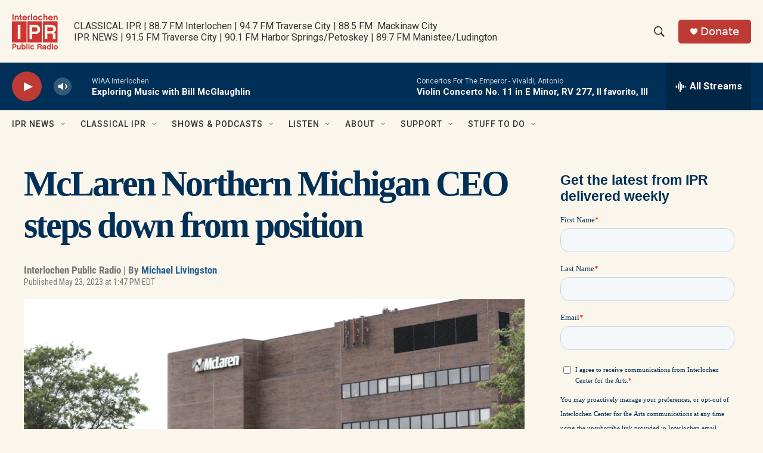

--- FILE ---
content_type: text/html; charset=utf-8
request_url: https://www.google.com/recaptcha/api2/aframe
body_size: 182
content:
<!DOCTYPE HTML><html><head><meta http-equiv="content-type" content="text/html; charset=UTF-8"></head><body><script nonce="G_gzKTuiMlzWO-bEbIiufQ">/** Anti-fraud and anti-abuse applications only. See google.com/recaptcha */ try{var clients={'sodar':'https://pagead2.googlesyndication.com/pagead/sodar?'};window.addEventListener("message",function(a){try{if(a.source===window.parent){var b=JSON.parse(a.data);var c=clients[b['id']];if(c){var d=document.createElement('img');d.src=c+b['params']+'&rc='+(localStorage.getItem("rc::a")?sessionStorage.getItem("rc::b"):"");window.document.body.appendChild(d);sessionStorage.setItem("rc::e",parseInt(sessionStorage.getItem("rc::e")||0)+1);localStorage.setItem("rc::h",'1768956728868');}}}catch(b){}});window.parent.postMessage("_grecaptcha_ready", "*");}catch(b){}</script></body></html>